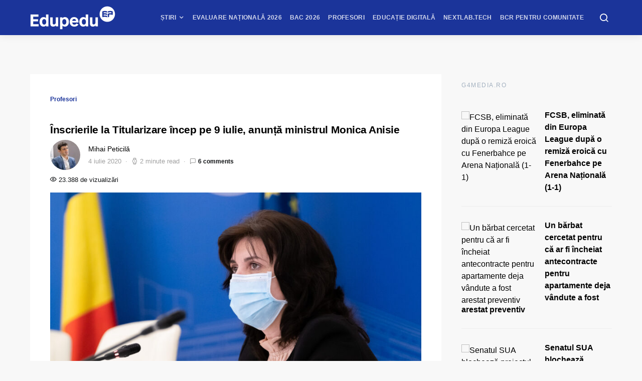

--- FILE ---
content_type: text/javascript;charset=utf-8
request_url: https://p1cluster.cxense.com/p1.js
body_size: 100
content:
cX.library.onP1('1akkd988cgmzt73owcg1rjg57');


--- FILE ---
content_type: text/javascript;charset=utf-8
request_url: https://id.cxense.com/public/user/id?json=%7B%22identities%22%3A%5B%7B%22type%22%3A%22ckp%22%2C%22id%22%3A%22ml0tb7krtrp9i3pu%22%7D%2C%7B%22type%22%3A%22lst%22%2C%22id%22%3A%221akkd988cgmzt73owcg1rjg57%22%7D%2C%7B%22type%22%3A%22cst%22%2C%22id%22%3A%221akkd988cgmzt73owcg1rjg57%22%7D%5D%7D&callback=cXJsonpCB1
body_size: 189
content:
/**/
cXJsonpCB1({"httpStatus":200,"response":{"userId":"cx:2zrn779rm3ixz2fyi06wzt3lp6:u8ksee5h1l7e","newUser":true}})